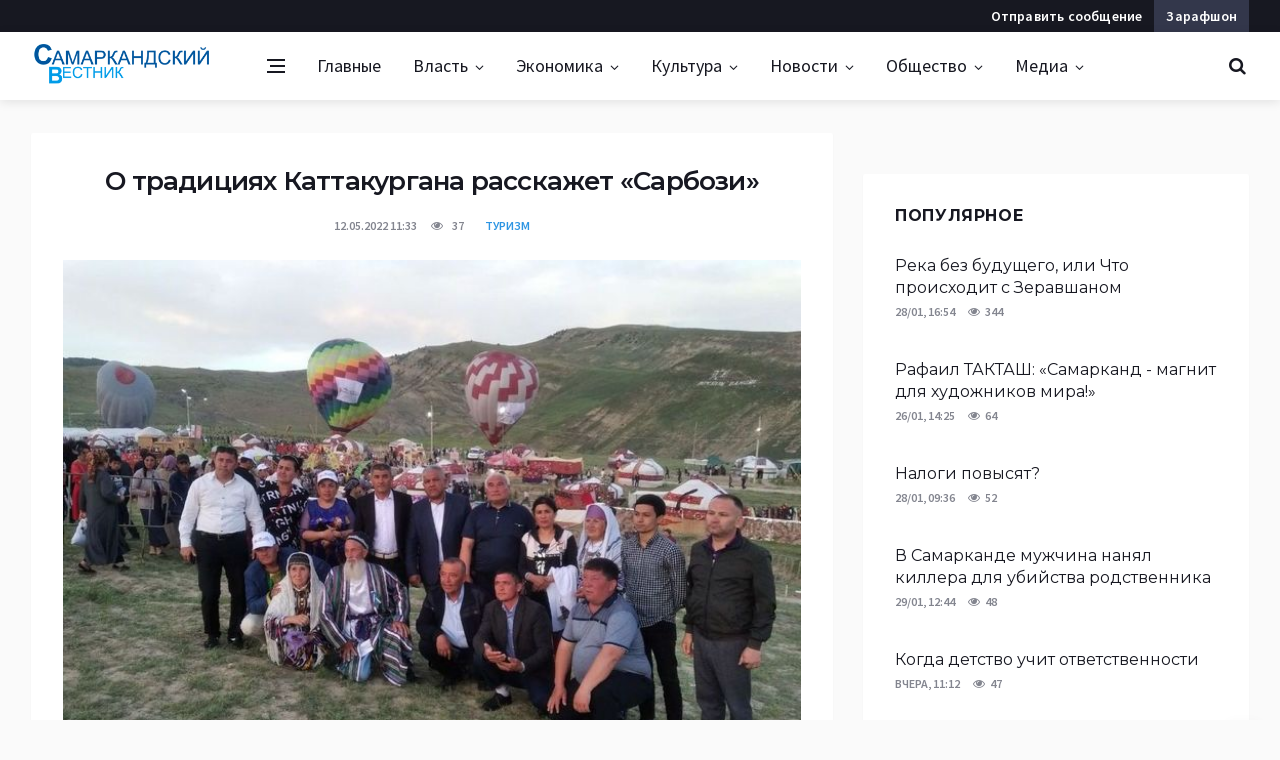

--- FILE ---
content_type: text/html; charset=UTF-8
request_url: https://sv.zarnews.uz/post/o-tradiciyax-kattakurgana-rasskajet-sarbozi
body_size: 11757
content:
<!DOCTYPE html>
<html lang="ru-UZ">
<head>
    <meta charset="UTF-8">
    <meta http-equiv="X-UA-Compatible" content="IE=edge">
    <meta name="viewport" content="width=device-width, initial-scale=1, maximum-scale=1, user-scalable=no">

    <meta property="og:url" content="https://sv.zarnews.uz/post/o-tradiciyax-kattakurgana-rasskajet-sarbozi">
    <meta property="og:title" content="О традициях Каттакургана расскажет «Сарбози»">
    <meta property="og:description" content="В кишлаке Паданг Сурхандарьинской области завершился красочный фестиваль «Бойсун бахори», который  ежегодно объединяет фольклорные коллективы">
    <meta property="og:image" content="https://static.zarnews.uz/crop/d/0/736_736_80_d06e6c4b3cd6a2f8f20077e557f338c7.jpg?img=self&v=1652337214">
    <meta property="og:type" content="article"/>

    <meta name="description" content="В кишлаке Паданг Сурхандарьинской области завершился красочный фестиваль «Бойсун бахори», который  ежегодно объединяет фольклорные коллективы">
    <meta name="keywords" content="Новости, вести, события, происшествия, случаи, международные новости, новости Узбекистана, новости дня, оперативные новости, горячие новости, последние новости, zarnews.uz">

    <link rel="apple-touch-icon" sizes="180x180" href="https://static.zarnews.uz/assets/6acbb2c1/img/favicon/apple-touch-icon.png">
    <link rel="icon" type="image/png" sizes="32x32" href="https://static.zarnews.uz/assets/6acbb2c1/img/favicon/favicon-32x32.png">
    <link rel="icon" type="image/png" sizes="16x16" href="https://static.zarnews.uz/assets/6acbb2c1/img/favicon/favicon-16x16.png">
    <link rel="manifest" href="https://static.zarnews.uz/assets/6acbb2c1/img/favicon/site.webmanifest">
    <link rel="mask-icon" href="https://static.zarnews.uz/assets/6acbb2c1/img/favicon/safari-pinned-tab.svg" color="#5bbad5">
    <meta name="msapplication-TileColor" content="#2b5797">
    <meta name="theme-color" content="#2D95E3">

    <link rel="canonical" href="https://sv.zarnews.uz/post/o-tradiciyax-kattakurgana-rasskajet-sarbozi"/>

    <title>О традициях Каттакургана расскажет «Сарбози» - zarnews.uz</title>

    <meta name="csrf-param" content="_csrf">
<meta name="csrf-token" content="QoEi1fVqBkRrN2N-vPIvY91rJJvgBLg_wA8rgAKCrFUn6VWdpx1OMQ1bBh3Rg2oAmxpQ7IRA81KTWV_EV_jpIw==">

<link href="https://static.zarnews.uz/assets/6c9b27c9/css/style.css?v=1561656128" rel="stylesheet">
<link href="https://fonts.googleapis.com/css?family=Montserrat:400,500,600,700%7CSource+Sans+Pro:400,600,700" rel="stylesheet">
<link href="https://static.zarnews.uz/assets/6acbb2c1/css/bootstrap.min.css?v=1545387134" rel="stylesheet">
<link href="https://static.zarnews.uz/assets/6acbb2c1/css/animation.css?v=1545658301" rel="stylesheet">
<link href="https://static.zarnews.uz/assets/6acbb2c1/css/fontello.css?v=1546946867" rel="stylesheet">
<link href="https://static.zarnews.uz/assets/6acbb2c1/css/fontello-ie7.css?v=1546946867" rel="stylesheet">
<link href="https://static.zarnews.uz/assets/6acbb2c1/css/style.min.css?v=1545992923" rel="stylesheet">
<link href="https://static.zarnews.uz/assets/6acbb2c1/css/custom.css?v=1588964017" rel="stylesheet">
<script>var globalVars={"l":"ru-RU","a":"https:\/\/api.zarnews.uz\/v1","d":false,"typo":"\/site\/typo","m":{"typo":"Iltimos xatoni belgilang!"},"u":"5fb81d49b5bc2b8dd05382562e762624","p":"627ca8d4f27508028f3ff0ff","c":"5d3933bf8d9ccf5a2c475f42"};</script>    <script src="https://static.zarnews.uz/assets/6acbb2c1/js/lazysizes.min.js"></script>
</head>
<body class="bg-light style-default style-rounded">
<div class="loader-mask">
    <div class="loader">
        <div></div>
    </div>
</div>
<div class="content-overlay"></div>
<header class="sidenav" id="sidenav">
    <div class="sidenav__switch">
        <ul class="mobile_menu">
                            <li class="domain">
                    <a href="https://zarnews.uz/">Зарафшон</a>
                </li>
                    </ul>
    </div>
    <!-- close -->
    <div class="sidenav__close">
        <button class="sidenav__close-button" id="sidenav__close-button" aria-label="close sidenav">
            <i class="ui-close sidenav__close-icon"></i>
        </button>
    </div>

    <!-- Nav -->
    <nav class="sidenav__menu-container">
        <ul class="sidenav__menu" role="menubar">
            <li>
                <a href="/yangiliklar" class="sidenav__menu-url">
                    Все                </a>
            </li>
                            <li>
                    <a href="https://sv.zarnews.uz/glavnie" class="sidenav__menu-url">
                        Главные                    </a>

                                    </li>
                            <li>
                    <a href="https://sv.zarnews.uz/politika" class="sidenav__menu-url">
                        Власть                    </a>

                                            <button class="sidenav__menu-toggle"
                                aria-haspopup="true"
                                aria-label="Open dropdown">
                            <i class="ui-arrow-down"></i>
                        </button>
                        <ul class="sidenav__menu-dropdown">
                                                                                            <li>
                                    <a class="sidenav__menu-url" href="https://sv.zarnews.uz/vbor">
                                        Выборы                                    </a>
                                </li>
                                                                                            <li>
                                    <a class="sidenav__menu-url" href="https://sv.zarnews.uz/dialog-s-narodom">
                                        Диалог с народом                                    </a>
                                </li>
                                                                                                                                                                                    </ul>
                                    </li>
                            <li>
                    <a href="https://sv.zarnews.uz/ekonomika" class="sidenav__menu-url">
                        Экономика                    </a>

                                            <button class="sidenav__menu-toggle"
                                aria-haspopup="true"
                                aria-label="Open dropdown">
                            <i class="ui-arrow-down"></i>
                        </button>
                        <ul class="sidenav__menu-dropdown">
                                                                                                                                                                                                                                                                                                                            <li>
                                    <a class="sidenav__menu-url" href="https://sv.zarnews.uz/innovacii---v-jizn">
                                        Транспорт                                    </a>
                                </li>
                                                                                    </ul>
                                    </li>
                            <li>
                    <a href="https://sv.zarnews.uz/kultura" class="sidenav__menu-url">
                        Культура                    </a>

                                            <button class="sidenav__menu-toggle"
                                aria-haspopup="true"
                                aria-label="Open dropdown">
                            <i class="ui-arrow-down"></i>
                        </button>
                        <ul class="sidenav__menu-dropdown">
                                                                                                                            <li>
                                    <a class="sidenav__menu-url" href="https://sv.zarnews.uz/tvorchestvo">
                                        Творчество                                    </a>
                                </li>
                                                                                                                                                                                                                            <li>
                                    <a class="sidenav__menu-url" href="https://sv.zarnews.uz/traditsii">
                                        Традиции                                    </a>
                                </li>
                                                                                                                                                                                            <li>
                                    <a class="sidenav__menu-url" href="https://sv.zarnews.uz/vokrug-sveta">
                                        Кино и ТВ                                    </a>
                                </li>
                                                    </ul>
                                    </li>
                            <li>
                    <a href="https://sv.zarnews.uz/novosti" class="sidenav__menu-url">
                        Новости                    </a>

                                            <button class="sidenav__menu-toggle"
                                aria-haspopup="true"
                                aria-label="Open dropdown">
                            <i class="ui-arrow-down"></i>
                        </button>
                        <ul class="sidenav__menu-dropdown">
                                                                                            <li>
                                    <a class="sidenav__menu-url" href="https://sv.zarnews.uz/seminar">
                                        Семинар                                    </a>
                                </li>
                                                                                                                                                            <li>
                                    <a class="sidenav__menu-url" href="https://sv.zarnews.uz/brifing">
                                        Брифинг                                    </a>
                                </li>
                                                                                                                                                                                                                            <li>
                                    <a class="sidenav__menu-url" href="https://sv.zarnews.uz/ukaz">
                                        Указ                                    </a>
                                </li>
                                                                                            <li>
                                    <a class="sidenav__menu-url" href="https://sv.zarnews.uz/uzbekistan">
                                        Узбекистан                                    </a>
                                </li>
                                                                                            <li>
                                    <a class="sidenav__menu-url" href="https://sv.zarnews.uz/obyavlenie">
                                        Объявление                                    </a>
                                </li>
                                                    </ul>
                                    </li>
                            <li>
                    <a href="https://sv.zarnews.uz/ob-yestvo" class="sidenav__menu-url">
                        Общество                    </a>

                                            <button class="sidenav__menu-toggle"
                                aria-haspopup="true"
                                aria-label="Open dropdown">
                            <i class="ui-arrow-down"></i>
                        </button>
                        <ul class="sidenav__menu-dropdown">
                                                                                                                                                                                                                            <li>
                                    <a class="sidenav__menu-url" href="https://sv.zarnews.uz/grani-sotrudnichestva">
                                        Грани сотрудничества                                    </a>
                                </li>
                                                                                            <li>
                                    <a class="sidenav__menu-url" href="https://sv.zarnews.uz/sport">
                                        Спорт                                    </a>
                                </li>
                                                                                                                                                            <li>
                                    <a class="sidenav__menu-url" href="https://sv.zarnews.uz/obrazovaniye">
                                        Образование                                    </a>
                                </li>
                                                                                                                            <li>
                                    <a class="sidenav__menu-url" href="https://sv.zarnews.uz/mnenie-eksperta">
                                        Мнение эксперта                                    </a>
                                </li>
                                                                                            <li>
                                    <a class="sidenav__menu-url" href="https://sv.zarnews.uz/akciya">
                                        Акция                                    </a>
                                </li>
                                                                                            <li>
                                    <a class="sidenav__menu-url" href="https://sv.zarnews.uz/ekologiya">
                                        Экология                                    </a>
                                </li>
                                                                                                                                                                                                                                                                                                                                                                                                                                                                                                                                                                                                                                                                                                                                                                                                                                                                                                                                                                                                                                                                                                                                                                                                                                                                                                                                                                                                                                                                                                                                                            <li>
                                    <a class="sidenav__menu-url" href="https://sv.zarnews.uz/nashi-chitateli">
                                        Наши читатели                                    </a>
                                </li>
                                                                                    </ul>
                                    </li>
                            <li>
                    <a href="https://sv.zarnews.uz/vestnik-media" class="sidenav__menu-url">
                        Медиа                    </a>

                                            <button class="sidenav__menu-toggle"
                                aria-haspopup="true"
                                aria-label="Open dropdown">
                            <i class="ui-arrow-down"></i>
                        </button>
                        <ul class="sidenav__menu-dropdown">
                                                                                            <li>
                                    <a class="sidenav__menu-url" href="https://sv.zarnews.uz/fotonovosti">
                                        Фотоновости                                    </a>
                                </li>
                                                                                            <li>
                                    <a class="sidenav__menu-url" href="https://sv.zarnews.uz/videonovosti">
                                        Видеоновости                                    </a>
                                </li>
                                                    </ul>
                                    </li>
                            <li>
                    <a href="https://sv.zarnews.uz/k-100-letiyu-samarkandskogo-vestnika" class="sidenav__menu-url">
                        К 100-летию "Самаркандского вестника"                    </a>

                                    </li>
                    </ul>
    </nav>

    <div class="socials sidenav__socials">
        <div class="widget">
            <div class="row row-16">
    <div class="socials socials--large socials--rounded">
        <a target="_blank" href="https://play.google.com/store/apps/details?id=uz.zarnews.app" class="social social-android" aria-label="android">
            
        </a>
        <a target="_blank" href="https://www.facebook.com/sam.vestnik" class="social social-facebook" aria-label="facebook">
            <i class="ui-facebook"></i>
        </a>
        <a target="_blank" href="https://t.me/samvest" class="social social-telegram" aria-label="telegram">
            <i class="ui-paper-plane"></i>
        </a>
        <a target="_blank" href="#" class="social social-youtube" aria-label="youtube">
            <i class="ui-youtube-play"></i>
        </a>

    </div>
</div>        </div>
    </div>
</header> <!-- end sidenav -->
<main class="main oh" id="main">
    <!--<div class="alert-info text-center py-2">
    <div class="container">
        <div class="row">
            <div class="col-lg-12">
                <div class="alert-box d-none" data-cookie="_and" data-count="1">
                <?/*= __('Android qurilmalar uchun {b}Zarnews.uz mobil ilovasi{bc}.', ['b' => "<strong>", 'bc' => "</strong>"]) */?>
                    <a href="https://play.google.com/store/apps/details?id=uz.zarnews.app" class="btn btn-lg btn-color ml-3">
                        <?/*= __('Yuklab olish') */?>
                    </a>
                    <span class="btn-close clickable ml-3">x</span>
                </div>
            </div>
        </div>
    </div>
</div>-->
<!-- Top Bar -->
<div class="top-bar d-none d-lg-block d-md-block">
    <div class="container">
        <div class="row">

            <!-- Top menu -->
            <div class="col-lg-6">

            </div>

            <!-- Socials -->
            <div class="col-lg-6 right">
                <ul class="top-menu top-menu-right">
                                            <li class="domain">
                            <a href="https://zarnews.uz/">Зарафшон</a>
                        </li>
                        <li>
                            <a href="/contact">Отправить сообщение</a>
                        </li>


                    
                </ul>
            </div>

        </div>
    </div>
</div> <!-- end top bar -->
<!-- Navigation -->
<header class="nav">
    <div class="nav__holder nav--sticky">
        <div class="container relative">
            <div class="flex-parent">
                <!-- Side Menu Button -->
                <button class="nav-icon-toggle" id="nav-icon-toggle" aria-label="Open side menu">
                    <span class="nav-icon-toggle__box">
                      <span class="nav-icon-toggle__inner"></span>
                    </span>
                </button>

                <!-- Logo -->
                <a href="/" class="logo">
                                        <img class="logo__img" src="https://static.zarnews.uz/assets/6acbb2c1/img/logo_vestnik.png"
                         alt="Zarafshon">
                </a>

                <!-- Nav-wrap -->
                <nav class="flex-child nav__wrap d-none d-lg-block">
                    <ul class="nav__menu">
                        <li>
                            <a href="/yangiliklar" class="feed">
                              <span class="nav-icon-toggle__box">
                                <span class="nav-icon-toggle__inner"></span>
                              </span>
                            </a>
                        </li>
                                                                                <li class="">
                                <a href="https://sv.zarnews.uz/glavnie">Главные</a>
                                                            </li>
                                                                                <li class="nav__dropdown">
                                <a href="https://sv.zarnews.uz/politika">Власть</a>
                                                                    <ul class="nav__dropdown-menu">
                                                                                                                                <li>
                                                <a href="https://sv.zarnews.uz/vbor">
                                                    Выборы                                                </a>
                                            </li>
                                                                                                                                <li>
                                                <a href="https://sv.zarnews.uz/dialog-s-narodom">
                                                    Диалог с народом                                                </a>
                                            </li>
                                                                                                                                                                                                                                                            </ul>
                                                            </li>
                                                                                <li class="nav__dropdown">
                                <a href="https://sv.zarnews.uz/ekonomika">Экономика</a>
                                                                    <ul class="nav__dropdown-menu">
                                                                                                                                                                                                                                                                                                                                                                                                                                                    <li>
                                                <a href="https://sv.zarnews.uz/innovacii---v-jizn">
                                                    Транспорт                                                </a>
                                            </li>
                                                                                                                        </ul>
                                                            </li>
                                                                                <li class="nav__dropdown">
                                <a href="https://sv.zarnews.uz/kultura">Культура</a>
                                                                    <ul class="nav__dropdown-menu">
                                                                                                                                                                            <li>
                                                <a href="https://sv.zarnews.uz/tvorchestvo">
                                                    Творчество                                                </a>
                                            </li>
                                                                                                                                                                                                                                                                                                                <li>
                                                <a href="https://sv.zarnews.uz/traditsii">
                                                    Традиции                                                </a>
                                            </li>
                                                                                                                                                                                                                                                                    <li>
                                                <a href="https://sv.zarnews.uz/vokrug-sveta">
                                                    Кино и ТВ                                                </a>
                                            </li>
                                                                            </ul>
                                                            </li>
                                                                                <li class="nav__dropdown">
                                <a href="https://sv.zarnews.uz/novosti">Новости</a>
                                                                    <ul class="nav__dropdown-menu">
                                                                                                                                <li>
                                                <a href="https://sv.zarnews.uz/seminar">
                                                    Семинар                                                </a>
                                            </li>
                                                                                                                                                                                                                        <li>
                                                <a href="https://sv.zarnews.uz/brifing">
                                                    Брифинг                                                </a>
                                            </li>
                                                                                                                                                                                                                                                                                                                <li>
                                                <a href="https://sv.zarnews.uz/ukaz">
                                                    Указ                                                </a>
                                            </li>
                                                                                                                                <li>
                                                <a href="https://sv.zarnews.uz/uzbekistan">
                                                    Узбекистан                                                </a>
                                            </li>
                                                                                                                                <li>
                                                <a href="https://sv.zarnews.uz/obyavlenie">
                                                    Объявление                                                </a>
                                            </li>
                                                                            </ul>
                                                            </li>
                                                                                <li class="nav__dropdown">
                                <a href="https://sv.zarnews.uz/ob-yestvo">Общество</a>
                                                                    <ul class="nav__dropdown-menu">
                                                                                                                                                                                                                                                                                                                <li>
                                                <a href="https://sv.zarnews.uz/grani-sotrudnichestva">
                                                    Грани сотрудничества                                                </a>
                                            </li>
                                                                                                                                <li>
                                                <a href="https://sv.zarnews.uz/sport">
                                                    Спорт                                                </a>
                                            </li>
                                                                                                                                                                                                                        <li>
                                                <a href="https://sv.zarnews.uz/obrazovaniye">
                                                    Образование                                                </a>
                                            </li>
                                                                                                                                                                            <li>
                                                <a href="https://sv.zarnews.uz/mnenie-eksperta">
                                                    Мнение эксперта                                                </a>
                                            </li>
                                                                                                                                <li>
                                                <a href="https://sv.zarnews.uz/akciya">
                                                    Акция                                                </a>
                                            </li>
                                                                                                                                <li>
                                                <a href="https://sv.zarnews.uz/ekologiya">
                                                    Экология                                                </a>
                                            </li>
                                                                                                                                                                                                                                                                                                                                                                                                                                                                                                                                                                                                                                                                                                                                                                                                                                                                                                                                                                                                                                                                                                                                                                                                                                                                                                                                                                                                                                                                                                                                                                                                                                                                                                                                                                                                                                                                                                                                                                                                                                                                                                                                                <li>
                                                <a href="https://sv.zarnews.uz/nashi-chitateli">
                                                    Наши читатели                                                </a>
                                            </li>
                                                                                                                        </ul>
                                                            </li>
                                                                                <li class="nav__dropdown">
                                <a href="https://sv.zarnews.uz/vestnik-media">Медиа</a>
                                                                    <ul class="nav__dropdown-menu">
                                                                                                                                <li>
                                                <a href="https://sv.zarnews.uz/fotonovosti">
                                                    Фотоновости                                                </a>
                                            </li>
                                                                                                                                <li>
                                                <a href="https://sv.zarnews.uz/videonovosti">
                                                    Видеоновости                                                </a>
                                            </li>
                                                                            </ul>
                                                            </li>
                                                                        </ul> <!-- end menu -->
                </nav> <!-- end nav-wrap -->

                <!-- Nav Right -->
                <div class="nav__right">
                    <!-- Search -->
                    <div class="nav__right-item nav__search">
                        <a href="#" class="nav__search-trigger" id="nav__search-trigger">
                            <i class="ui-search nav__search-trigger-icon"></i>
                        </a>
                        <div class="nav__search-box" id="nav__search-box">
                            <form class="nav__search-form" action="/search" method="get">
                                <input type="text" placeholder="Поиск…"
                                       class="nav__search-input" name="q">
                                <button type="submit" class="search-button btn btn-lg btn-color btn-button">
                                    <i class="ui-search nav__search-icon"></i>
                                </button>
                            </form>
                        </div>
                    </div>

                </div> <!-- end nav right -->

            </div> <!-- end flex-parent -->
        </div> <!-- end container -->

    </div>
</header> <!-- end navigation -->

    <div class="container">
        <div class="row">
            <div class="col-md-12">
                            </div>
        </div>
    </div>
    <div class="main-container container mt-32" id="main-container">
    <div class="row">
        <div class="col-lg-8 blog__content mb-40">
            <div class="content-box">
    <article class="entry mb-0 ">

        <div class="single-post__entry-header entry__header">

                                        <h1 class="single-post__entry-title">
                    О традициях Каттакургана расскажет «Сарбози»                </h1>
                        <div class="entry__meta-holder">
                <ul class="entry__meta">
                    <li class="entry__meta-date">
                        12.05.2022 11:33                    </li>
                    <li class="entry__meta-views">
                        <i class="ui-eye"></i>
                        <span>37</span>
                    </li>
                                            <li class="entry__meta-comments">
                            <a href="https://sv.zarnews.uz/turizm">
                                Туризм                            </a>
                        </li>
                                    </ul>

            </div>
        </div> <!-- end entry header -->
                                <div class="entry__img-holder">
                                                            <img src="https://static.zarnews.uz/crop/d/0/720__80_d06e6c4b3cd6a2f8f20077e557f338c7.jpg?img=self&v=1652337214"
                             class="entry__img" alt="">
                                                                        </div>
        
        <div class="entry__article-wrap" id="entry__article-wrap">

            <!-- Share -->
            <div class="entry__share" id="entry__share" style="position: relative;">
                <div class="sticky-col" style="">
                    <!--noindex--><div class="socials socials--rounded socials--large"><a class="social social-telegram" href="https://telegram.me/share/url?url=https%3A%2F%2Fsv.zarnews.uz%2Fgns1" rel="noopener" role="sharer" target="_blank"><i class="ui-paper-plane"></i>Telegram</a><a class="social social-facebook" href="http://www.facebook.com/sharer.php?u=https%3A%2F%2Fsv.zarnews.uz%2Fgns1" rel="noopener" role="sharer" target="_blank"><i class="ui-facebook"></i>Facebook</a><a class="social social-twitter" href="http://twitter.com/share?url=https%3A%2F%2Fsv.zarnews.uz%2Fgns1&amp;text=%D0%92+%D0%BA%D0%B8%D1%88%D0%BB%D0%B0%D0%BA%D0%B5+%D0%9F%D0%B0%D0%B4%D0%B0%D0%BD%D0%B3+%D0%A1%D1%83%D1%80%D1%85%D0%B0%D0%BD%D0%B4%D0%B0%D1%80%D1%8C%D0%B8%D0%BD%D1%81%D0%BA%D0%BE%D0%B9+%D0%BE%D0%B1%D0%BB%D0%B0%D1%81%D1%82%D0%B8+%D0%B7%D0%B0%D0%B2%D0%B5%D1%80%D1%88%D0%B8%D0%BB%D1%81%D1%8F+%D0%BA%D1%80%D0%B0%D1%81%D0%BE%D1%87%D0%BD%D1%8B%D0%B9+%D1%84%D0%B5%D1%81%D1%82%D0%B8%D0%B2%D0%B0%D0%BB%D1%8C+%C2%AB%D0%91%D0%BE%D0%B9%D1%81%D1%83%D0%BD+%D0%B1%D0%B0%D1%85%D0%BE%D1%80%D0%B8%C2%BB%2C+%D0%BA%D0%BE%D1%82%D0%BE%D1%80%D1%8B%D0%B9++%D0%B5%D0%B6%D0%B5%D0%B3%D0%BE%D0%B4%D0%BD%D0%BE+%D0%BE%D0%B1%D1%8A%D0%B5%D0%B4%D0%B8%D0%BD%D1%8F%D0%B5%D1%82+%D1%84%D0%BE%D0%BB%D1%8C%D0%BA%D0%BB%D0%BE%D1%80%D0%BD%D1%8B%D0%B5+%D0%BA%D0%BE%D0%BB%D0%BB%D0%B5%D0%BA%D1%82%D0%B8%D0%B2%D1%8B+%D0%BD%D0%B5+%D1%82%D0%BE%D0%BB%D1%8C%D0%BA%D0%BE+%D1%81%D0%BE+%D0%B2%D1%81%D0%B5%D1%85+%D1%80%D0%B5%D0%B3%D0%B8%D0%BE%D0%BD%D0%BE%D0%B2..." rel="noopener" role="sharer" target="_blank"><i class="ui-twitter"></i>Twitter</a><a class="social social-odnoklassniki" href="https://connect.ok.ru/offer?url=https%3A%2F%2Fsv.zarnews.uz%2Fgns1&amp;title=%D0%9E+%D1%82%D1%80%D0%B0%D0%B4%D0%B8%D1%86%D0%B8%D1%8F%D1%85+%D0%9A%D0%B0%D1%82%D1%82%D0%B0%D0%BA%D1%83%D1%80%D0%B3%D0%B0%D0%BD%D0%B0+%D1%80%D0%B0%D1%81%D1%81%D0%BA%D0%B0%D0%B6%D0%B5%D1%82+%C2%AB%D0%A1%D0%B0%D1%80%D0%B1%D0%BE%D0%B7%D0%B8%C2%BB&amp;description=%D0%92+%D0%BA%D0%B8%D1%88%D0%BB%D0%B0%D0%BA%D0%B5+%D0%9F%D0%B0%D0%B4%D0%B0%D0%BD%D0%B3+%D0%A1%D1%83%D1%80%D1%85%D0%B0%D0%BD%D0%B4%D0%B0%D1%80%D1%8C%D0%B8%D0%BD%D1%81%D0%BA%D0%BE%D0%B9+%D0%BE%D0%B1%D0%BB%D0%B0%D1%81%D1%82%D0%B8+%D0%B7%D0%B0%D0%B2%D0%B5%D1%80%D1%88%D0%B8%D0%BB%D1%81%D1%8F+%D0%BA%D1%80%D0%B0%D1%81%D0%BE%D1%87%D0%BD%D1%8B%D0%B9+%D1%84%D0%B5%D1%81%D1%82%D0%B8%D0%B2%D0%B0%D0%BB%D1%8C+%C2%AB%D0%91%D0%BE%D0%B9%D1%81%D1%83%D0%BD+%D0%B1%D0%B0%D1%85%D0%BE%D1%80%D0%B8%C2%BB%2C+%D0%BA%D0%BE%D1%82%D0%BE%D1%80%D1%8B%D0%B9++%D0%B5%D0%B6%D0%B5%D0%B3%D0%BE%D0%B4%D0%BD%D0%BE+%D0%BE%D0%B1%D1%8A%D0%B5%D0%B4%D0%B8%D0%BD%D1%8F%D0%B5%D1%82+%D1%84%D0%BE%D0%BB%D1%8C%D0%BA%D0%BB%D0%BE%D1%80%D0%BD%D1%8B%D0%B5+%D0%BA%D0%BE%D0%BB%D0%BB%D0%B5%D0%BA%D1%82%D0%B8%D0%B2%D1%8B+%D0%BD%D0%B5+%D1%82%D0%BE%D0%BB%D1%8C%D0%BA%D0%BE+%D1%81%D0%BE+%D0%B2%D1%81%D0%B5%D1%85+%D1%80%D0%B5%D0%B3%D0%B8%D0%BE%D0%BD%D0%BE%D0%B2...&amp;imageUrl=https%3A%2F%2Fstatic.zarnews.uz%2Fcrop%2Fd%2F0%2F736_736_80_d06e6c4b3cd6a2f8f20077e557f338c7.jpg%3Fimg%3Dself%26v%3D1652337214" rel="noopener" role="sharer" target="_blank"><i class="ui-odnoklassniki"></i>Odnoklassniki</a></div><!--/noindex-->                </div>
            </div> <!-- share -->

            <div class="entry__article" id="">
                <p style="text-align: justify;"><strong>В </strong><strong>кишлаке Паданг Сурхандарьинской области завершился красочный </strong><strong>фестиваль &laquo;Бойсун бахори&raquo;, который &nbsp;ежегодно объединяет</strong><strong> фольклорные коллективы не только со всех регионов нашей страны, но и зарубежья. Нашу область на фестивале представил фольклорно-этнографический народный ансамбль </strong><strong>&laquo;Сарбози&raquo; из Каттакурганского района. Участие в очередном празднике культуры принесло ансамблю победу в номинации &laquo;Самая дружная команда&raquo;. </strong></p>
<p style="text-align: justify;"><img src="https://static.zarnews.uz/uploads/2/720__68KGY4d_CIOA8FLlyYXA4V9Od5BQAvaE.jpg" alt="" /></p>
<p style="text-align: justify;">Ансамбль &laquo;Сарбози&raquo; был основан в 1985 году, состоит он из веселых бабушек, а с недавнего времени и из дедушек из Пайшанбе. В своем выступлении участники постарались показать особенности родного края с его обычаями и многовековыми традициями. Для подготовки сценария сами уже немолодые женщины консультировались у более старых, кого в народе называют почтительно &laquo;катта она&raquo;. Представление сопровождалось традиционными песнями &laquo;Ёр&ndash;ёр&raquo;, &laquo;Келин-салом&raquo; и другие. Как и многие творческие коллективы &laquo;Сарбози&raquo; постоянно пополняет свой репертуар. Любят здесь шуточные песни, обрядовые сценки доставляют удовольствие зрителям.</p>
<p style="text-align: justify;">Фольклорно-этнографический ансамбль &laquo;Сарбози&raquo; - участник и победитель республиканских смотров &laquo;Мы ищем таланты&raquo;, &laquo;Мы из Самарканда&raquo;. В 1991 году показали &laquo;наших бабушек&raquo; по российскому телеканалу &laquo;Мир&raquo;.</p>
<p style="text-align: justify;">Фестиваль &laquo;Бойсун бахори&raquo; - это праздник неповторимых культур, которую можно увидеть лишь в удаленных от крупных городов местах. В программе праздника были показы национальной одежды, веломарафоны, музыкально-драматические театральные постановки, выставка самых активных ремесленников Сурхандарьи, выступления канатоходцев, национальные игры.</p>
<p style="text-align: justify;">Место выбрано не случайно. Район Байсуна очень красив весной, когда окружающие горы покрыты зеленью и цветущими лугами &ndash; именно поэтому это мероприятие проводится в это время и назван &laquo;Бойсун бахори&raquo; (&laquo;Байсунская весна&raquo;). На предгорьях устанавливается огромный лагерь с юртами, лавками и сценами, на которых выступают фольклорные ансамбли. Здесь устраиваются арены для различных национальных игр - борьбы &laquo;кураш&raquo;, конной игры &laquo;купкари&raquo;, боев баранов и петухов, и т.п. Также, особое место занимает сцена &laquo;дарбозов&raquo; (канатоходцев), которые показывают цирковые номера, где эквилибристика прекрасно сочетается с веселым театральным представлением.</p>
<p style="text-align: justify;">Фестиваль, который был перезапущен в 2017 году и проводился трижды, в 2020-2021 годах не проводился из-за пандемии коронавируса. Наконец, 7-8 мая 2022 года фестиваль был организован в шестой раз.</p>
<p style="text-align: right;"><strong>З</strong><strong>амира </strong><strong>ФАРХАДОВА.</strong></p>
<p style="text-align: justify;">&nbsp;</p>                                <!-- tags -->
                            </div> <!-- end entry article -->
        </div> <!-- end entry article wrap -->
                <div class="text-center">
            <a href="https://t.me/samvest" target="_blank"
               class="d-block d-md-none d-lg-none btn btn-lg btn-color btn-wide btn-tg">
                <i class="ui-paper-plane"></i> Подписаться на <span>канал</span> <span>&nbsp</span>
            </a>
            <a href="https://t.me/samvest" target="_blank"
               class="d-none d-md-block d-lg-block btn btn-lg btn-color btn-wide btn-tg">
                <i class="ui-paper-plane"></i> Последние новости в нашем <span>Telegram</span> канале <span>&nbsp</span>
            </a>
        </div>

        <!-- Related Posts -->
        <section class="section related-posts mt-40 mb-0">
                                    <div class="title-wrap title-wrap--line title-wrap--pr">
                <h3 class="section-title">Последние новости</h3>
            </div>

            <div class="row category">
                                    <div class="col-lg-6 post-list-small__item ">
                        <article class="post-list-small__entry clearfix">
                            <div class="post-list-small__img-holder">
                                <div class="thumb-container thumb-70">
                                    <a href="https://sv.zarnews.uz/post/realizaciya-prezidentskogo-postanovleniya-v-fokuse-deputatskogo-kontrolya">

                                        <img data-src="https://static.zarnews.uz/crop/c/e/150_100_80_ce1ee9514112340358cf8bfbd2acda5d.jpg?img=self&v=1769777269"
                                             src="https://static.zarnews.uz/assets/6acbb2c1/img/img-placeholder.png"
                                             class="lazyload">
                                    </a>
                                </div>
                            </div>
                            <div class="post-list-small__body">
                                <h3 class="post-list-small__entry-title">
                                    <a href="https://sv.zarnews.uz/post/realizaciya-prezidentskogo-postanovleniya-v-fokuse-deputatskogo-kontrolya">
                                        Реализация президентского постановления - в фокусе депутатского контроля                                    </a>
                                </h3>
                                <ul class="entry__meta">
                                    <li class="entry__meta-date">
                                        Вчера, 17:47                                    </li>
                                    <li class="entry__meta-author">
                                        <a href="https://sv.zarnews.uz/ob-yestvo">
                                            Общество                                        </a>
                                    </li>
                                </ul>
                            </div>
                        </article>
                    </div>
                                    <div class="col-lg-6 post-list-small__item ">
                        <article class="post-list-small__entry clearfix">
                            <div class="post-list-small__img-holder">
                                <div class="thumb-container thumb-70">
                                    <a href="https://sv.zarnews.uz/post/samarkand-na-puti-k-megapolisu">

                                        <img data-src="https://static.zarnews.uz/crop/6/c/150_100_80_6c3c5adbfdc40ea80b72201377c5e7c8.jpg?img=self&v=1769774040"
                                             src="https://static.zarnews.uz/assets/6acbb2c1/img/img-placeholder.png"
                                             class="lazyload">
                                    </a>
                                </div>
                            </div>
                            <div class="post-list-small__body">
                                <h3 class="post-list-small__entry-title">
                                    <a href="https://sv.zarnews.uz/post/samarkand-na-puti-k-megapolisu">
                                        Самарканд на пути к мегаполису                                    </a>
                                </h3>
                                <ul class="entry__meta">
                                    <li class="entry__meta-date">
                                        Вчера, 16:53                                    </li>
                                    <li class="entry__meta-author">
                                        <a href="https://sv.zarnews.uz/ob-yestvo">
                                            Общество                                        </a>
                                    </li>
                                </ul>
                            </div>
                        </article>
                    </div>
                                    <div class="col-lg-6 post-list-small__item ">
                        <article class="post-list-small__entry clearfix">
                            <div class="post-list-small__img-holder">
                                <div class="thumb-container thumb-70">
                                    <a href="https://sv.zarnews.uz/post/legko-li-bt-aytishnikom">

                                        <img data-src="https://static.zarnews.uz/crop/7/1/150_100_80_7176c09a467780318b6ec699345f11b7.jpg?img=self&v=1769770295"
                                             src="https://static.zarnews.uz/assets/6acbb2c1/img/img-placeholder.png"
                                             class="lazyload">
                                    </a>
                                </div>
                            </div>
                            <div class="post-list-small__body">
                                <h3 class="post-list-small__entry-title">
                                    <a href="https://sv.zarnews.uz/post/legko-li-bt-aytishnikom">
                                        Легко ли быть айтишником?                                    </a>
                                </h3>
                                <ul class="entry__meta">
                                    <li class="entry__meta-date">
                                        Вчера, 15:51                                    </li>
                                    <li class="entry__meta-author">
                                        <a href="https://sv.zarnews.uz/ob-yestvo">
                                            Общество                                        </a>
                                    </li>
                                </ul>
                            </div>
                        </article>
                    </div>
                                    <div class="col-lg-6 post-list-small__item ">
                        <article class="post-list-small__entry clearfix">
                            <div class="post-list-small__img-holder">
                                <div class="thumb-container thumb-70">
                                    <a href="https://sv.zarnews.uz/post/zdaniya-doljn-bt-bezopasnmi">

                                        <img data-src="https://static.zarnews.uz/crop/0/a/150_100_80_0abd07bc0f816217f90be3489fb7b385.jpg?img=self&v=1769762161"
                                             src="https://static.zarnews.uz/assets/6acbb2c1/img/img-placeholder.png"
                                             class="lazyload">
                                    </a>
                                </div>
                            </div>
                            <div class="post-list-small__body">
                                <h3 class="post-list-small__entry-title">
                                    <a href="https://sv.zarnews.uz/post/zdaniya-doljn-bt-bezopasnmi">
                                        Здания должны быть безопасными                                    </a>
                                </h3>
                                <ul class="entry__meta">
                                    <li class="entry__meta-date">
                                        Вчера, 13:35                                    </li>
                                    <li class="entry__meta-author">
                                        <a href="https://sv.zarnews.uz/novostroy">
                                            Новострой                                        </a>
                                    </li>
                                </ul>
                            </div>
                        </article>
                    </div>
                                    <div class="col-lg-6 post-list-small__item ">
                        <article class="post-list-small__entry clearfix">
                            <div class="post-list-small__img-holder">
                                <div class="thumb-container thumb-70">
                                    <a href="https://sv.zarnews.uz/post/molodc-jenshin">

                                        <img data-src="https://static.zarnews.uz/crop/c/6/150_100_80_c6055f1c040a9ee977934934b991b664.jpg?img=self&v=1769755651"
                                             src="https://static.zarnews.uz/assets/6acbb2c1/img/img-placeholder.png"
                                             class="lazyload">
                                    </a>
                                </div>
                            </div>
                            <div class="post-list-small__body">
                                <h3 class="post-list-small__entry-title">
                                    <a href="https://sv.zarnews.uz/post/molodc-jenshin">
                                        «Молодцы, женщины!»                                    </a>
                                </h3>
                                <ul class="entry__meta">
                                    <li class="entry__meta-date">
                                        Вчера, 11:47                                    </li>
                                    <li class="entry__meta-author">
                                        <a href="https://sv.zarnews.uz/ob-yestvo">
                                            Общество                                        </a>
                                    </li>
                                </ul>
                            </div>
                        </article>
                    </div>
                                    <div class="col-lg-6 post-list-small__item ">
                        <article class="post-list-small__entry clearfix">
                            <div class="post-list-small__img-holder">
                                <div class="thumb-container thumb-70">
                                    <a href="https://sv.zarnews.uz/post/kogda-detstvo-uchit-otvetstvennosti">

                                        <img data-src="https://static.zarnews.uz/crop/f/a/150_100_80_fa6b835641a25d6cb394437bdf222fdf.png?img=self&v=1769753577"
                                             src="https://static.zarnews.uz/assets/6acbb2c1/img/img-placeholder.png"
                                             class="lazyload">
                                    </a>
                                </div>
                            </div>
                            <div class="post-list-small__body">
                                <h3 class="post-list-small__entry-title">
                                    <a href="https://sv.zarnews.uz/post/kogda-detstvo-uchit-otvetstvennosti">
                                        Когда детство учит ответственности                                    </a>
                                </h3>
                                <ul class="entry__meta">
                                    <li class="entry__meta-date">
                                        Вчера, 11:12                                    </li>
                                    <li class="entry__meta-author">
                                        <a href="https://sv.zarnews.uz/ob-yestvo">
                                            Общество                                        </a>
                                    </li>
                                </ul>
                            </div>
                        </article>
                    </div>
                            </div>
        </section> <!-- end related posts -->
    </article>
</div>
<script>

</script>        </div>

        <aside class="col-lg-4 sidebar sidebar--right ssbar">
            <aside class="widget widget_media_image">
                            </aside>

            <aside class="widget widget-popular-posts">
                <h4 class="widget-title">Популярное</h4>
                <ul class="post-list-small">
                                                                    <li class="post-list-small__item">
                            <article class="post-list-small__entry clearfix">

                                <div class="post-list-small__body">
                                    <h3 class="post-list-small__entry-title">
                                        <a href="https://sv.zarnews.uz/post/reka-bez-budushego-ili-chto-proisxodit-s-zeravshanom">
                                            Река без будущего, или Что происходит с Зеравшаном                                        </a>
                                    </h3>
                                    <ul class="entry__meta">

                                        <li class="entry__meta-date">
                                            28/01, 16:54                                        </li>
                                        <li class="entry__meta-author">
                                            <span class="ui-eye"></span> 344                                        </li>
                                    </ul>
                                </div>
                            </article>
                        </li>
                                                                    <li class="post-list-small__item">
                            <article class="post-list-small__entry clearfix">

                                <div class="post-list-small__body">
                                    <h3 class="post-list-small__entry-title">
                                        <a href="https://sv.zarnews.uz/post/rafail-taktash-samarkand-magnit-dlya-xudojnikov-mira">
                                            Рафаил ТАКТАШ: «Самарканд - магнит для художников мира!»                                        </a>
                                    </h3>
                                    <ul class="entry__meta">

                                        <li class="entry__meta-date">
                                            26/01, 14:25                                        </li>
                                        <li class="entry__meta-author">
                                            <span class="ui-eye"></span> 64                                        </li>
                                    </ul>
                                </div>
                            </article>
                        </li>
                                                                    <li class="post-list-small__item">
                            <article class="post-list-small__entry clearfix">

                                <div class="post-list-small__body">
                                    <h3 class="post-list-small__entry-title">
                                        <a href="https://sv.zarnews.uz/post/nalogi-povsyat">
                                            Налоги повысят?                                        </a>
                                    </h3>
                                    <ul class="entry__meta">

                                        <li class="entry__meta-date">
                                            28/01, 09:36                                        </li>
                                        <li class="entry__meta-author">
                                            <span class="ui-eye"></span> 52                                        </li>
                                    </ul>
                                </div>
                            </article>
                        </li>
                                                                    <li class="post-list-small__item">
                            <article class="post-list-small__entry clearfix">

                                <div class="post-list-small__body">
                                    <h3 class="post-list-small__entry-title">
                                        <a href="https://sv.zarnews.uz/post/v-samarkande-mujchina-nanyal-killera-dlya-ubiystva-rodstvennika">
                                            В Самарканде мужчина нанял киллера для убийства родственника                                        </a>
                                    </h3>
                                    <ul class="entry__meta">

                                        <li class="entry__meta-date">
                                            29/01, 12:44                                        </li>
                                        <li class="entry__meta-author">
                                            <span class="ui-eye"></span> 48                                        </li>
                                    </ul>
                                </div>
                            </article>
                        </li>
                                                                    <li class="post-list-small__item">
                            <article class="post-list-small__entry clearfix">

                                <div class="post-list-small__body">
                                    <h3 class="post-list-small__entry-title">
                                        <a href="https://sv.zarnews.uz/post/kogda-detstvo-uchit-otvetstvennosti">
                                            Когда детство учит ответственности                                        </a>
                                    </h3>
                                    <ul class="entry__meta">

                                        <li class="entry__meta-date">
                                            Вчера, 11:12                                        </li>
                                        <li class="entry__meta-author">
                                            <span class="ui-eye"></span> 47                                        </li>
                                    </ul>
                                </div>
                            </article>
                        </li>
                                                                    <li class="post-list-small__item">
                            <article class="post-list-small__entry clearfix">

                                <div class="post-list-small__body">
                                    <h3 class="post-list-small__entry-title">
                                        <a href="https://sv.zarnews.uz/post/ot-texnikuma-k-mejdunarodnomu-diplomu">
                                            От техникума - к международному диплому                                        </a>
                                    </h3>
                                    <ul class="entry__meta">

                                        <li class="entry__meta-date">
                                            29/01, 11:17                                        </li>
                                        <li class="entry__meta-author">
                                            <span class="ui-eye"></span> 42                                        </li>
                                    </ul>
                                </div>
                            </article>
                        </li>
                                    </ul>
                <hr>
                <div class="widget-socials">
                    <div class="row row-16">
    <div class="socials socials--large socials--rounded">
        <a target="_blank" href="https://play.google.com/store/apps/details?id=uz.zarnews.app" class="social social-android" aria-label="android">
            
        </a>
        <a target="_blank" href="https://www.facebook.com/sam.vestnik" class="social social-facebook" aria-label="facebook">
            <i class="ui-facebook"></i>
        </a>
        <a target="_blank" href="https://t.me/samvest" class="social social-telegram" aria-label="telegram">
            <i class="ui-paper-plane"></i>
        </a>
        <a target="_blank" href="#" class="social social-youtube" aria-label="youtube">
            <i class="ui-youtube-play"></i>
        </a>

    </div>
</div>                </div>
            </aside>
            <aside class="widget widget_media_image">
                            </aside>
                    </aside>
    </div>
</div>
        <footer class="footer footer--dark">
        <div class="container">
            <div class="footer__widgets">
                <div class="row">
                    <div class="col-lg-5">
                        <aside class="widget widget_nav_menu">
                            <h4 class="widget-title">Zarnews.uz</h4>
                            <div class="widget" style="padding-right: 20px">
                                <p>
Совместные издания газет "Зарафшон" и "Самаркандский вестник".
Учредители: Самаркандский областной Совет народных депутатов и областной хокимият.
</p>
<p>
Адрес редакции: 140100, г. Самарканд, ул. У. Турсунова, дом 80.<br>
Телефон: (0 366) 233-91-51, 233-91-52, факс: 233-91-56<br>
Э-почта: <a href="mailto:zarafshong@umail.uz">zarafshong@umail.uz</a>
</p>
<p class="error-note">
    Заметили ошибку? Выделите текст и нажмите сочитание клавиш <code>CTRL+ENTER</code>.
</p>
                            </div>

                        </aside>
                    </div>

                    <div class="col-lg-3">
                        <aside class="widget widget_nav_menu">
                            <h4 class="widget-title">Разделы</h4>
                            <ul class="categories">
                                                                    <li>
                                        <a href="https://sv.zarnews.uz/ob-yestvo">
                                            Общество <span>390</span>
                                        </a>
                                    </li>
                                                                    <li>
                                        <a href="https://sv.zarnews.uz/ekonomika">
                                            Экономика <span>184</span>
                                        </a>
                                    </li>
                                                                    <li>
                                        <a href="https://sv.zarnews.uz/kultura">
                                            Культура <span>152</span>
                                        </a>
                                    </li>
                                                                    <li>
                                        <a href="https://sv.zarnews.uz/politika">
                                            Власть <span>84</span>
                                        </a>
                                    </li>
                                                                    <li>
                                        <a href="https://sv.zarnews.uz/glavnie">
                                            Главные <span>83</span>
                                        </a>
                                    </li>
                                                                    <li>
                                        <a href="https://sv.zarnews.uz/sport">
                                            Спорт <span>69</span>
                                        </a>
                                    </li>
                                                                    <li>
                                        <a href="https://sv.zarnews.uz/obrazovaniye">
                                            Образование <span>52</span>
                                        </a>
                                    </li>
                                                            </ul>
                        </aside>
                    </div>


                    <div class="col-lg-4">
                        <aside class="widget widget_tag_cloud  mb-40">
                            <h4 class="widget-title">Теги</h4>
                            <div class="tagcloud">
                                                                    <a href="/tag/futbol">Футбол</a>
                                                                    <a href="/tag/o-qing-qiziq">Ўқинг қизиқ</a>
                                                                    <a href="/tag/turizm">Туризм</a>
                                                                    <a href="/tag/sayohat">саёҳат</a>
                                                                    <a href="/tag/bojxona">божхона</a>
                                                                    <a href="/tag/mib">МИБ</a>
                                                                    <a href="/tag/elektr-tarmog-i">электр тармоғи</a>
                                                                    <a href="/tag/kattaqo-rg-on-shahri">Каттақўрғон шаҳри</a>
                                                                    <a href="/tag/aliment-puli">алимент пули</a>
                                                                    <a href="/tag/elektr-ta-minoti">электр таъминоти</a>
                                                                    <a href="/tag/payariq-tumani">Пайариқ тумани</a>
                                                                    <a href="/tag/elektr-energiya">электр энергия</a>
                                                            </div>
                        </aside>
                        <div class="widget">
                            <div class="row row-16">
    <div class="socials socials--large socials--rounded">
        <a target="_blank" href="https://play.google.com/store/apps/details?id=uz.zarnews.app" class="social social-android" aria-label="android">
            
        </a>
        <a target="_blank" href="https://www.facebook.com/sam.vestnik" class="social social-facebook" aria-label="facebook">
            <i class="ui-facebook"></i>
        </a>
        <a target="_blank" href="https://t.me/samvest" class="social social-telegram" aria-label="telegram">
            <i class="ui-paper-plane"></i>
        </a>
        <a target="_blank" href="#" class="social social-youtube" aria-label="youtube">
            <i class="ui-youtube-play"></i>
        </a>

    </div>
</div>                        </div>
                    </div>


                </div>

                <div class="row">


                </div> <!-- end row -->
            </div> <!-- end footer widgets -->
        </div> <!-- end container -->

        <div class="footer__bottom footer__bottom--dark">
            <div class="container text-center">
                <ul class="footer__nav-menu footer__nav-menu--1">
                    <li><a href="/page/redaksiya">Редакция</a></li>
                    <li><a href="/page/reklama">Реклама</a></li>
                    <li><a href="/contact">Отправить сообщение</a></li>
                    <li><a href="/contact">Контакты</a> <span
                                class="age_warning">18+</span></li>
                </ul>
                <div class="row">
                    <div class="col-lg-1"></div>
                    <div class="col-lg-10 col-sm-12">
                        <p class="copyright">
                            © 2012 - 2026                            &nbsp;Сайт зарегистрирован в качестве электронного СМИ в Узбекском агентстве по печати и информации 27 декабря 2017 года. Номер свидетельства: 1217. При полном или частичном использовании материалов обязательно укажите адрес веб-сайта!
                            <br><br>Разработано <a href="http://activemedia.uz" target="_blank">ActiveMedia Solutions</a>                        </p>
                    </div>
                </div>
                <a href="https://sammi.uz/uz" style="opacity: 0">Samarqand davlat meditsina instituti</a>
            </div>
        </div> <!-- end footer bottom -->
    </footer>

    <div id="back-to-top">
        <a href="#top" aria-label="Go to top"><i class="ui-arrow-up"></i></a>
    </div>
</main>
<div id="error_container" class="error_message">
    <div class="error_content">
    </div>
</div>
<script src="https://static.zarnews.uz/assets/6acbb2c1/js/jquery.min.js?v=1545387134"></script>
<script src="https://static.zarnews.uz/assets/6e5fab48/yii.js?v=1585255349"></script>
<script src="https://static.zarnews.uz/assets/6acbb2c1/js/bootstrap.min.js?v=1545387134"></script>
<script src="https://static.zarnews.uz/assets/6acbb2c1/js/easing.min.js?v=1545387134"></script>
<script src="https://static.zarnews.uz/assets/6acbb2c1/js/owl-carousel.min.js?v=1545387134"></script>
<script src="https://static.zarnews.uz/assets/6acbb2c1/js/flickity.pkgd.min.js?v=1545387134"></script>
<script src="https://static.zarnews.uz/assets/6acbb2c1/js/jquery.newsTicker.min.js?v=1545387134"></script>
<script src="https://static.zarnews.uz/assets/6acbb2c1/js/jquery.sticky-kit.min.js?v=1545387134"></script>
<script src="https://static.zarnews.uz/assets/6acbb2c1/js/modernizr.min.js?v=1545387134"></script>
<script src="https://static.zarnews.uz/assets/6acbb2c1/js/theia-sticky-sidebar.min.js?v=1545992923"></script>
<script src="https://static.zarnews.uz/assets/6acbb2c1/js/scripts.min.js?v=1564477658"></script>
<script src="https://static.zarnews.uz/assets/6acbb2c1/js/custom.js?v=1588964017"></script><!-- Global site tag (gtag.js) - Google Analytics -->
<script async src="https://www.googletagmanager.com/gtag/js?id=UA-131034062-1"></script>
<script>
    window.dataLayer = window.dataLayer || [];

    function gtag() {
        dataLayer.push(arguments);
    }

    gtag('js', new Date());

    gtag('config', 'UA-131034062-1');
</script>
</body>
</html>


--- FILE ---
content_type: text/css
request_url: https://static.zarnews.uz/assets/6acbb2c1/css/custom.css?v=1588964017
body_size: 3482
content:
h1 a, h2 a, h3 a, h4 a, h5 a {
    display: inline-block;
}

.logo__img {
    width: 180px;
    margin-top: -4px;
}

.nav__menu > li > a {
    font-size: 18px;
    text-transform: none;
    font-weight: 400;
    line-height: 68px;
}

.nav__dropdown-menu > li > a {
    font-size: 18px;
}

.nav-icon-toggle__box {
    height: 48px;
}

.nav__menu a.feed:before {
    background-color: transparent !important;
}

#nav-icon-toggle {
    display: none;
}

.top-menu-right li a {
    padding: 0 12px !important;
    font-weight: 600;
    letter-spacing: 0.2px;
}

.top-menu-right li {
    float: right;
    padding: 0;
}

.top-bar .domain {
    background-color: #33374b; /*#2D95E3;*/
}

.top-bar {
    background-color: #171821;
}

.nav--sticky {
    height: auto;
}

.entry__meta li:after {
    content: " ";
}

.post-list-small__entry-title {
    font-size: 16px;
    font-weight: normal;
}

.widget-rating-posts .entry__title {
    font-size: 16px;
    font-weight: normal;
}

.post-list-small--2 .post-list-small__entry-title {

}

.bt-row:after {
    content: "";
    display: block;
    margin: 0 auto;
    width: 50%;
    position: absolute;
    height: 1px;
    background-color: #e3e3e3;
    margin-top: 15px;
}

ul li.bt-row:last-child:after {
    display: none;
}

.all-posts-url:hover {
    color: white;
    padding: 0px 25px;
}

.all-posts-url {
    float: right;
    text-transform: uppercase;
    letter-spacing: 0.04em;
    font-family: "Montserrat", sans-serif;
    font-size: 11px;
    line-height: 28px;
    background: #2D95E3;
    color: white;
    padding: 0px 20px;
    border-radius: 3px;
    font-weight: 700;
    -webkit-transition: all 0.2s ease-in-out;
    transition: all 0.2s ease-in-out;
}

.sidebar--right {
    padding-left: 15px;
}

.widget hr {
    margin: 30px 0;
}

.style-default .card, .style-default .sidebar .widget, .style-default .content-box, .banner {
    -webkit-box-shadow: 0 1px 1px rgba(0, 0, 0, 0.1);
    box-shadow: 0 1px 1px rgba(0, 0, 0, 0.1);
}

.style-rounded .trending-now, .style-rounded .content-box, .style-rounded .card, .style-rounded .card__body, .style-rounded input, .style-rounded select, .style-rounded textarea, .style-rounded .social, .style-rounded .entry__meta-category--label, .style-rounded .owl-prev, .style-rounded .owl-next, .style-rounded .thumb__img-holder, .style-rounded .entry__play-time, .style-rounded .pagination__page, .style-rounded #back-to-top, .style-rounded .btn, .style-rounded .sidebar .widget {
    border-radius: 2px;
}

h1 a, h2 a, h3 a, h4 a, h5 a, h6 a {
    letter-spacing: 0px;
}

.small-img .post-list__img-holder {
    -webkit-box-flex: 0;
    -ms-flex: 0 0 30%;
    flex: 0 0 30%;
}

.small-img .post-list__body {
    -webkit-box-flex: 0;
    -ms-flex: 0 0 70%;
    flex: 0 0 70%;
}

.small-img .post-list {
    min-height: 140px;
}

.card__body-sm {
    padding: 12px 16px;
}

.banner img {
    border-radius: 2px;
    width: 100%;
}

.banner {
    border-radius: 2px;
    border: 1px solid #E3E4E8;
    margin-bottom: 40px;
    -webkit-transition: height 0.4s ease-in-out;
    transition: height 0.4s ease-in-out;
}

.widget-popular-posts .socials {
    margin: 0 auto;
}

a.social-android {
    background-image: url(../img/gplay.png);
    background-size: contain;
    width: 135px !important;
    border-radius: 5px !important;
    background-repeat: no-repeat;
    margin-right: 20px;
}

.widget-popular-posts .social-android {
    display: none;
}

.footer__bottom {
    padding: 25px 0 5px;
}

.copyright a {
    color: #2D95E3;
}

.copyright {
    font-size: 14px !important;
    line-height: 16px;
    margin-top: 20px;
}

.widget_tag_cloud a, .entry__tags a {
    font-weight: normal;
    border-radius: 5px;
}

.categories a span {
    float: right;
    font-size: 12px;
    padding: 4px;
    border-radius: 5px;
    width: 40px;
    text-align: center;
}

.categories a {
    width: 80%;
    display: block;
}

.bg-light {
    background-color: #fafafa;
}

.featured-posts-grid__item--lg .entry__title {
    font-size: 22px;
    line-height: 1.3;
}

.entry__title {
    font-weight: normal;
}

.big_list .entry__title {
    font-size: 16px;
}

.entry__header p {
    line-height: 20px;
    margin-top: 12px;
    letter-spacing: 0px;
}

.post_list_main .h3 {
    font-weight: 700;
}

.entry__meta {
    margin-top: -4px;
}

.card__body h3 {
    font-weight: 600;
}

.card__body .post-list-small__entry {
    margin-bottom: 10px;
}

.banner-header_top {
    margin: 0;
    border: none;
}

.age_warning {
    width: 30px;
    text-align: center;
    display: inline-block;
    background: red;
    height: 30px;
    border-radius: 50%;
    color: #fff;
    margin-left: 10px;
}

.mobile_menu li a {
    padding: 12px 10px;
    color: #fff;
    display: block;
}

.mobile_menu li {
    display: inline-block;
}

.mobile_menu {
    background-color: #171821;
}

.mobile_menu .domain {
    background-color: #33374b; /*#2D95E3;*/
}

.sidenav__close {
    top: 10px;
}

.sidenav__close-button {
    color: #fff;
}

.sidenav__menu-container {
    margin-top: 10px;
}

.sidenav__socials {
    padding: 10px 0;
    margin-top: 0;

    bottom: 0;
    width: 100%;
}

.sidenav__socials a.social-android {
    margin-left: 0px;
    margin-right: 0px;
}

.sidenav__socials .widget {
    margin: 0 auto;
}

.sidenav__socials .socials--large a {
    height: 40px;
    width: 40px;
    line-height: 40px;
    font-size: 16px;
    margin-bottom: 0;
}

.btn-block {
    width: 100%;
    display: block;
    margin-top: 32px;
    padding: 12px !important;
}

.load-more {
}

.catalog__nav {
    text-align: right;
    margin-bottom: 32px;
}

.catalog__nav a.active {
    background: #2D95E3;
    color: #fff;
}

.catalog__nav a {
    padding: 10px 20px;

    border-radius: 2px;
    display: inline-block;
    font-size: 18px;
    font-family: "Source Sans Pro", sans-serif;
    color: #171821;
}

.is_main h3 {
    font-weight: 600;
}

.is_main .post-list-small__img-holder {
    width: 150px;
}

.post_list {
    padding-left: 165px;
}

.post_list.is_main {
    padding-left: 0px;
}

.thumb-container img {
    min-height: auto;
}

.post-list-small__item.is_short:first-child article:before {
    top: 10px;
}

.is_short article:before {
    display: block;
    width: 20px;
    background-color: #c1c1c1;
    position: absolute;
    height: 20px;
    left: 130px;
    top: 26px;
    border-radius: 50%;
}

.category {
    margin: 0;
}

.category .post-list-small__item:first-child,
.category .post-list-small__item:nth-child(2) {
    padding-top: 0px;
}

.category .post-list-small__entry-title {
    padding-right: 6px;
}

.category .post-list-small__img-holder {
    width: 95px;
}

.search_list .post-list-small__img-holder {
    width: 130px !important;
    border-radius: 0 !important;
}

.category .post-list-small__img-holder {
    border-radius: 0;
}

.content-box {
    padding: 32px;
}

.loading-circle {
    display: none;
    width: 20px;
    height: 20px;
    border-radius: 50%;
    border: 2px solid #fff;
    border-color: #fff transparent;
    animation: rotate 1s linear infinite;
    top: 50%;
    margin-left: -30px;
    margin-top: -10px;
    position: absolute;
}

.is_loading .loading-circle {
    display: inline;
}

.empty {
    text-align: center;
    padding: 60px 0;
    font-size: 32px;
    color: #e3e3e3;
}

.search_text {
    background-color: rgba(255, 249, 0, 0.59);
    padding: 2px 0px;
}

.entry__article img {
    width: 100%;
    max-width: 100%;
}

.entry__article > p {
    line-height: 26px;
}

.single-post__entry-title {
    font-size: 26px;
    margin-bottom: 5px;
    margin-top: 0px;
    text-align: center;
}

.entry .entry__meta {
    margin: 0 auto;
}

.btn-tg span {
    font-weight: 600;
    text-transform: capitalize;
}

.btn-tg i {
    font-size: 20px;
}

.btn-tg {
    font-size: 16px;
    font-weight: normal;
    text-transform: none;
}

.nav__dropdown > a:after {
    font-family: 'fontello';
    content: '\f107';
    font-size: 14px;
}

.post-list-small--arrows li:before {
    font-family: 'fontello';
    content: '\e80f';
    font-size: 14px;
}

.ui-close:before {
    content: '\e827';
}

.nav__search-trigger, .nav__search .ui-close, .widget-search-button i, .search-button i {
    font-size: 18px;
}

.social-telegram, .social-paper-plane {
    background-color: #2D95E3;
}

.social-odnoklassniki {
    background-color: #ed812b;
}

.contact-form .form-control {
    margin-bottom: 0;
}

.contact-form .form-group {
    margin-bottom: 20px;
}

.contact-form .help-block {
    position: absolute;
    float: right;
    right: 0px;
    color: #ff0000;
}

.contact-form .form-group {
    position: relative;
}

p {
    line-height: 22px;
}

.sl-overlay {
    background: #000;
}

.video-wrapper {
    position: relative;
    width: 100%;
    height: 0;
    padding-bottom: 56.25%;
    margin-bottom: 24px;
}

.video-wrapper iframe, .video-wrapper video {
    position: absolute;
    top: 0;
    left: 0;
    width: 100%;
    height: 100%;
}

.clickable {
    cursor: pointer;
}

.audio_player {
    position: fixed;
    bottom: 0;
    z-index: 121;
    background: #2D95E3;
    padding: 20px 0 15px 0;
}

.audio_player--controls {
    width: auto;
    height: 40px;
}

.ui-play {
    margin-left: 4px;
}

.ui-pause {
    margin-left: 0px;
}

.audio_player--play-btn, .audio_player--volume-btn {
    display: block;
    width: 40px;
    margin: 0;
    height: 40px;
    background: #fff;
    border-radius: 50%;
    text-align: center;
    color: #54555E;
}

.audio_player--play-btn i, .audio_player--volume-btn i {
    line-height: 40px;
}

.audio_player--info {
    display: block;
    width: 100%;
    margin: auto 5px;
    position: relative;
}

.audio_player--progress-bar, .audio_player--progress-bar-holder {
    display: inline;
    width: 100%;
    height: 3px;
}

.audio_player--progress-bar-holder, .audio_player--volume-progress-bar-holder {
    background: #fff;
    width: 100%;
    display: block;
}

.audio_player--progress-bar, .audio_player--volume-progress-bar {
    background: #54555E;
    display: block;
}

.audio_player--volume {
    display: flex;
    width: 200px;
    margin: auto 0 auto 5px;
}

.audio_player--volume-progress-bar-holder {
    margin: auto 0 auto 5px;
}

.audio_player--volume-progress-bar, .audio_player--volume-progress-bar-holder {
    width: 100%;
    height: 3px;
}

.audio_player--title {
    display: block;
    font-size: 14px;
    line-height: 1;
    color: #fff;
    text-align: center;
    width: 100%;
    margin-bottom: -10px;
}

.audio_player--title--wrap {
    width: 100%;
    position: absolute;
    top: -25px;

}

.audio_player--time {
    display: block;
    position: absolute;
    font-size: 12px;
    color: #fff;
    text-align: center;
    width: 100%;
    top: 10px;
}

.audio_player--current-time {
    border-right: 2px solid #fff;
    margin-left: 3px;
}

.audio_player--current-time, .audio_player--duration {
    padding: 0px 8px;
    font-size: 12px;
    font-weight: 400;
    line-height: 12px;
    height: 12px;
    display: inline-block;
    letter-spacing: 0.3px;
}

#error_container:not(.is_active) {
    display: none;
}

.error_message.is_active {
    z-index: 121;
    background: rgba(125, 125, 125, .4);
    overflow-x: hidden;
    position: fixed;
    top: 0;
    right: 0;
    left: 0;
    bottom: 0;
    animation: tada 200ms linear;
}

#popup_error {
    padding: 15px;
}

.error_message.is_active .error_content {
    min-height: 300px;
    background: #fff;
    width: 400px;
    margin: 50px auto auto;
    position: relative;
    animation: tada 500ms linear;
}

a.popup-close-btn {
    position: absolute;
    top: 10px;
    right: 15px;
}

.wp-caption {
    border: none;
}

.wp-caption p.wp-caption-text {
    font-size: 14px;
    text-align: right;
    max-width: 460px;
    float: right;
}

.entry__article-wrap .entry__article {

}

@keyframes tada {
    0% {
        opacity: 0;
    }
    100% {
        opacity: 1;
    }
}

@keyframes rotate {
    0% {
        -webkit-transform: rotate(0);
        transform: rotate(0);
    }

    100% {
        -webkit-transform: rotate(360deg);
        transform: rotate(360deg);
    }

}

@-moz-keyframes scroll {
    0% {
        -moz-transform: translateX(100%);
    }
    100% {
        -moz-transform: translateX(-100%);
    }
}

@-webkit-keyframes scroll {
    0% {
        -webkit-transform: translateX(100%);
    }
    100% {
        -webkit-transform: translateX(-100%);
    }
}

@keyframes scroll {
    0% {
        -moz-transform: translateX(100%); /* Firefox bug fix */
        -webkit-transform: translateX(100%); /* Firefox bug fix */
        transform: translateX(100%);
    }
    100% {
        -moz-transform: translateX(-100%); /* Firefox bug fix */
        -webkit-transform: translateX(-100%); /* Firefox bug fix */
        transform: translateX(-100%);
    }
}

@media only screen and (max-width: 1200px) {
    .nav__menu > li > a {
        padding: 0 12px;
    }

    .nav__wrap {
        padding-left: 10px;
    }

    .post_list {
        padding-left: 0;
    }

    .post_list .is_main .post-list-small__img-holder {
        width: 130px;
    }

    .is_short article:before {
        display: none;
    }

    .post-list-small__item.is_short:first-child article:before {
        display: none;
    }

}

@media only screen and (max-width: 992px) {

    #nav-icon-toggle {
        display: block;
    }
}

@media only screen and (max-width: 768px) {

    .g-recaptcha > div {
        margin: 0 auto;
    }

    .audio_player {
        width: 100%;
    }

    .audio_player--title {
        white-space: nowrap;
        top: 0 !important;
        font-size: 12px !important;
        -moz-transform: translateX(100%);
        -webkit-transform: translateX(100%);
        transform: translateX(100%);
        -moz-animation: scroll 15s linear infinite;
        -webkit-animation: scroll 15s linear infinite;
        animation: scroll 15s linear infinite;
        margin-top: -10px !important;;
        margin-bottom: 0 !important;
    }

    .socials {
        display: block;
        width: 100%;
        text-align: center;
        height: 50px;
    }

    .entry__article-wrap {
        margin-top: 20px;
    }

    .entry__share {
        display: none;
    }
}

@media only screen and (max-width: 480px) {

    .newsticker-button--prev {
        display: none;
    }

    .newsticker {
        padding-right: 38px;
        padding-left: 10px;
    }

    .post-list-small--2 .post-list-small__img-holder {
        width: 90px;
        margin-top: 8px;
    }

    .bt-row:after {
        width: 100%;
    }

    .small-img .entry__excerpt {
        display: none;
    }

    .footer__widgets {
        text-align: center;
    }

    .widget_tag_cloud a, .entry__tags a {
        float: none;
    }

    .footer__widgets .socials {
        margin: 0 auto;
    }

    .footer__widgets .social-youtube {
        display: none;
    }

    .is_main p {
        display: none;
    }

    .catalog__nav {
        text-align: center;
    }

    #error_container .error_content {
        width: 350px;
    }

    .content-box {
        padding: 12px;
    }
}

@media only screen and (max-width: 360px) {

    .post-list-small--2 .post-list-small__img-holder {
        width: 60px;
    }

    .post-list-small--2 .post-list-small__entry-title {
        font-size: 12px;
    }

    .category {
        padding-left: 16px;
    }

    #error_container .error_content {
        width: 300px;
    }
}

@media (min-width: 767px) {

    .audio_player {
        width: 100%;
    }
}
